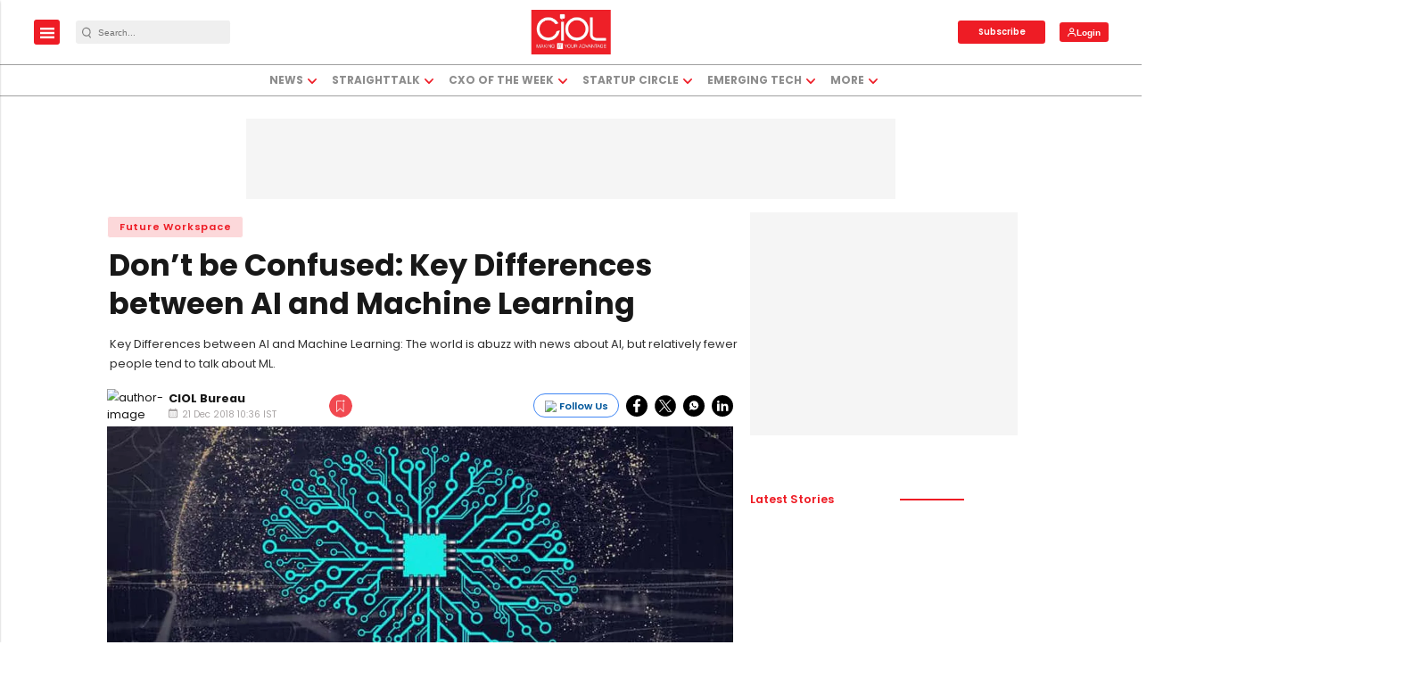

--- FILE ---
content_type: text/html; charset=utf-8
request_url: https://www.google.com/recaptcha/api2/aframe
body_size: -86
content:
<!DOCTYPE HTML><html><head><meta http-equiv="content-type" content="text/html; charset=UTF-8"></head><body><script nonce="23bYzyXp24t8rjEOmnL5yw">/** Anti-fraud and anti-abuse applications only. See google.com/recaptcha */ try{var clients={'sodar':'https://pagead2.googlesyndication.com/pagead/sodar?'};window.addEventListener("message",function(a){try{if(a.source===window.parent){var b=JSON.parse(a.data);var c=clients[b['id']];if(c){var d=document.createElement('img');d.src=c+b['params']+'&rc='+(localStorage.getItem("rc::a")?sessionStorage.getItem("rc::b"):"");window.document.body.appendChild(d);sessionStorage.setItem("rc::e",parseInt(sessionStorage.getItem("rc::e")||0)+1);localStorage.setItem("rc::h",'1768779304187');}}}catch(b){}});window.parent.postMessage("_grecaptcha_ready", "*");}catch(b){}</script></body></html>